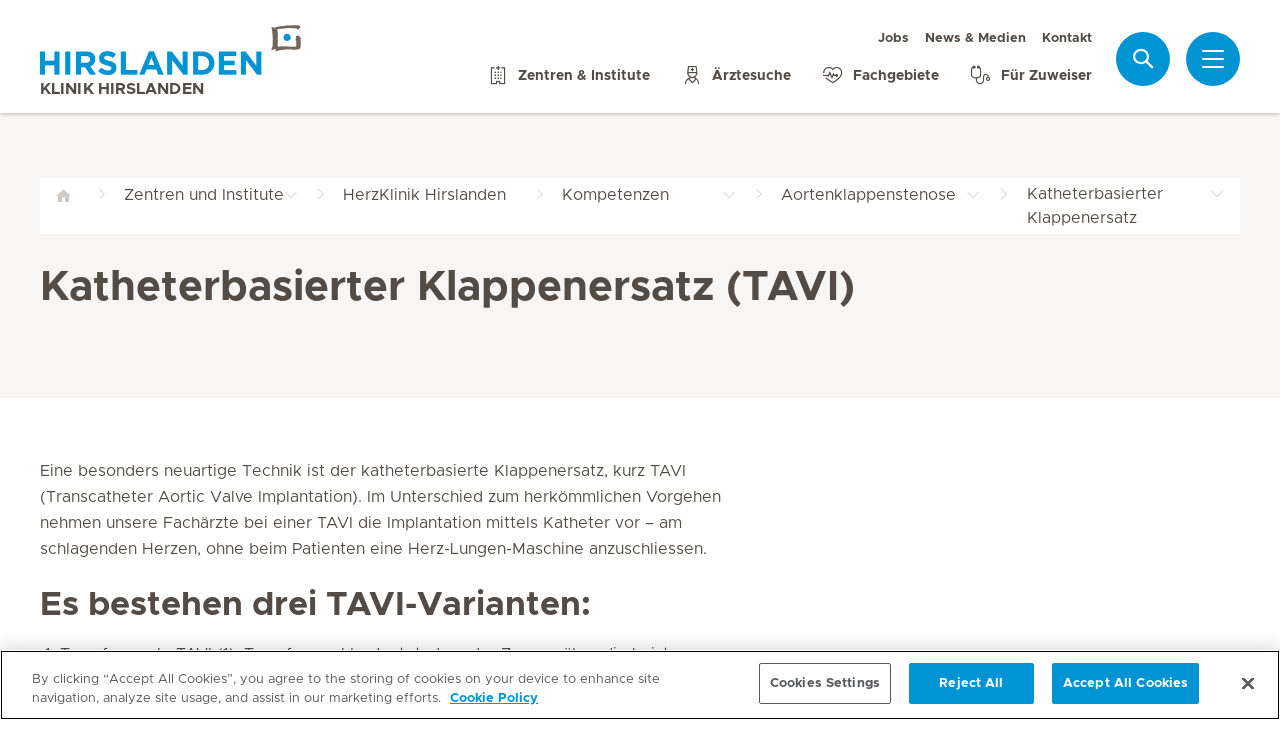

--- FILE ---
content_type: text/html; charset=UTF-8
request_url: https://www.hirslanden.ch/de/klinik-hirslanden/centers/herzklinik/kompetenzen/aortenklappenstenose/aortenklappenersatzkatheterbasiert.html
body_size: 6014
content:

  <!DOCTYPE HTML>
  <html class="no-js" lang="de">
    <head><meta http-equiv="content-type" content="text/html; charset=UTF-8"/>
<script defer="defer" type="text/javascript" src="/.rum/@adobe/helix-rum-js@%5E2/dist/rum-standalone.js"></script>
<link rel="preload" href="/etc.clientlibs/hirslanden/clientlibs/frontend-min/resources/font/Metropolis-Regular.woff" as="font" type="font/woff" crossorigin="anonymous"/>
<link rel="preload" href="/etc.clientlibs/hirslanden/clientlibs/frontend-min/resources/font/Metropolis-Bold.woff" as="font" type="font/woff" crossorigin="anonymous"/>
<link rel="preload" href="/etc.clientlibs/hirslanden/clientlibs/frontend-min/resources/font/Metropolis-SemiBold.woff" as="font" type="font/woff" crossorigin="anonymous"/>
<link rel="preload" href="/etc.clientlibs/hirslanden/clientlibs/frontend-min/resources/font/icons.woff?v=1.0.0" as="font" type="font/woff" crossorigin="anonymous"/>


	
	<title>Katheterbasierter Klappenersatz TAVI - HerzKlinik Hirslanden</title>
	<meta name="keywords"/>
	<meta name="description" content="TAVI: Intervention im Hybrid-OP der modernen Klinik Hirslanden in Zürich. Besuchen Sie uns."/>
	<meta itemprop="page-title" content="katheterbasierter klappenersatz tavi - herzklinik hirslanden"/>
	<meta itemprop="repository-path" content="/content/klinik-hirslanden/de/centers/herzmedizin-hirslanden/kompetenzen/aortenklappenstenose/aortenklappenersatzkatheterbasiert"/>
	
	
	
	<meta itemprop="clinics" content="/content/klinik-hirslanden/de"/>
	
	<meta itemprop="corporate" content="/content/corporate"/>
	
	
	
	
	
	
	
	
	
	
	
	
	
	
	
	
	
	
	
	
	
	
	<meta itemprop="page-type" content="ADDITIONAL_CONTENT"/>
	
	
	
	
	
	<meta name="viewport" content="width=device-width, initial-scale=1, maximum-scale=1"/>
	
	<meta name="last-modified" content="2023-11-17"/>
	<meta name="yandex-verification" content="53c3c2530ef78398"/>
	

	<link rel="canonical" href="https://www.hirslanden.ch/de/klinik-hirslanden/centers/herzklinik/kompetenzen/aortenklappenstenose/aortenklappenersatzkatheterbasiert.html"/>

	

	
		
		<meta property="og:url" content="https://www.hirslanden.ch/de/klinik-hirslanden/centers/herzklinik/kompetenzen/aortenklappenstenose/aortenklappenersatzkatheterbasiert.html"/>
		<meta property="og:type" content="article"/>
		<meta property="og:title" content="Katheterbasierter Klappenersatz TAVI - HerzKlinik Hirslanden"/>
		<meta property="og:description" content="TAVI: Intervention im Hybrid-OP der modernen Klinik Hirslanden in Zürich. Besuchen Sie uns."/>
		<meta property="og:image" content="https://mediclinic.scene7.com/is/image/mediclinic/hirslanden-logo-detailansicht-praxiszentren?_ck=1616179864108"/>

		
		<meta name="twitter:card" content="summary"/>
		<meta name="twitter:site" content="Hirslanden"/>
		<meta name="twitter:site:id" content="73376192"/>
		<meta name="twitter:title" content="Katheterbasierter Klappenersatz TAVI - HerzKlinik Hirslanden"/>
		<meta name="twitter:description" content="TAVI: Intervention im Hybrid-OP der modernen Klinik Hirslanden in Zürich. Besuchen Sie uns."/>
		<meta name="twitter:image" content="https://mediclinic.scene7.com/is/image/mediclinic/hirslanden-logo-detailansicht-praxiszentren?_ck=1616179864108"/>
	






    <!-- OneTrust Cookies Consent Notice start for hirslanden.ch -->

<script src="https://cdn.cookielaw.org/scripttemplates/otSDKStub.js" data-document-language="true" type="text/javascript" charset="UTF-8" data-domain-script="019523e2-a759-7907-be70-200d8c3420d7"></script>
<script type="text/javascript">
function OptanonWrapper() { }
</script>
<!-- OneTrust Cookies Consent Notice end for hirslanden.ch -->
    
    <script>
    window.dataLayer = window.dataLayer || [];
</script>
<!-- Google Tag Manager -->


    <script>(function(w,d,s,l,i){w[l]=w[l]||[];w[l].push({'gtm.start':
        new Date().getTime(),event:'gtm.js'});var f=d.getElementsByTagName(s)[0],
        j=d.createElement(s),dl=l!='dataLayer'?'&l='+l:'';j.async=true;j.src=
        'https://www.googletagmanager.com/gtm.js?id='+i+dl;f.parentNode.insertBefore(j,f);
    })(window,document,'script','dataLayer',"GTM-PRTK3Z");</script>


<!-- End Google Tag Manager -->


<!-- Adobe Analytics -->


    <script src="https://assets.adobedtm.com/82ec148934ab/bff85ea4e93a/launch-45694b391688.min.js" async></script>


<!-- End Adobe Analytics -->

    
    
    
        <script type="text/javascript" src="//script.crazyegg.com/pages/scripts/0090/4507.js" async="async"></script>
    
    

        
    
<link rel="stylesheet" href="/etc.clientlibs/hirslanden/clientlibs/clientlib-dependencies.lc-d41d8cd98f00b204e9800998ecf8427e-lc.css" type="text/css">



        
    
<link rel="stylesheet" href="/etc.clientlibs/hirslanden/clientlibs/clientlib-site.lc-4d1c75d68b11839a9440671cf091ea24-lc.css" type="text/css">



        


        
    
<link rel="stylesheet" href="/etc.clientlibs/hirslanden/clientlibs/frontend-min.lc-7d3d4b7431c03ae8eab1fe3f3be0c184-lc.css" type="text/css">



        
        
    
<script src="/etc.clientlibs/hirslanden/clientlibs/frontend-head-min.lc-f4e96b76cb58ca0b834b0f165cd57d9c-lc.js"></script>




        
    
    
    <script src="https://cdnjs.cloudflare.com/ajax/libs/picturefill/3.0.3/picturefill.min.js" async></script>





<script type="application/ld+json">
    {"@context":"http://schema.org/","@type":"BreadcrumbList","itemListElement":[{"@type":"ListItem","position":1,"name":"Zentren und Institute","item":"https://www.hirslanden.ch/de/klinik-hirslanden/centers.html"},{"@type":"ListItem","position":2,"name":"Herz Klinik Hirslanden - Klinik Hirslanden  Zürich","item":"https://www.hirslanden.ch/de/klinik-hirslanden/centers/herzklinik.html"},{"@type":"ListItem","position":3,"name":"Kompetenzen | Herz Klinik Hirslanden Zürich","item":"https://www.hirslanden.ch/de/klinik-hirslanden/centers/herzklinik/kompetenzen.html"},{"@type":"ListItem","position":4,"name":"Aortenklappenstenose - HerzKlinik Hirslanden","item":"https://www.hirslanden.ch/de/klinik-hirslanden/centers/herzklinik/kompetenzen/aortenklappenstenose.html"},{"@type":"ListItem","position":5,"name":"Katheterbasierter Klappenersatz TAVI - HerzKlinik Hirslanden","item":"https://www.hirslanden.ch/de/klinik-hirslanden/centers/herzklinik/kompetenzen/aortenklappenstenose/aortenklappenersatzkatheterbasiert.html"}]}
</script>


<link rel="apple-touch-icon-precomposed" sizes="152x152" href="/etc.clientlibs/hirslanden/clientlibs/frontend/resources/favicon/touch-icon-ipad-retina.png"/>
<link rel="apple-touch-icon-precomposed" sizes="120x120" href="/etc.clientlibs/hirslanden/clientlibs/frontend/resources/favicon/touch-icon-iphone-retina.png"/>
<link rel="apple-touch-icon-precomposed" sizes="76x76" href="/etc.clientlibs/hirslanden/clientlibs/frontend/resources/favicon/touch-icon-ipad.png"/>
<link rel="apple-touch-icon-precomposed" sizes="52x52" href="/etc.clientlibs/hirslanden/clientlibs/frontend/resources/favicon/touch-icon-iphone.png"/>
<link rel="shortcut icon" href="/etc.clientlibs/hirslanden/clientlibs/frontend/resources/favicon/favicon.ico"/>
<meta name="msapplication-TileColor" content="#0094D0"/>
<meta name="msapplication-TileImage" content="/etc.clientlibs/hirslanden/clientlibs/frontend/resources/favicon/favicon-tile-144x144.png"/>

</head>
    <body class=" no-js   " type-ahead-endpoint-url="https://www.hirslanden.ch/de/klinik-hirslanden/_jcr_content.typeahead.json">
      <!-- Google Tag Manager (noscript) -->



    <noscript><iframe title="Google Tag Manager iframe" src="https://www.googletagmanager.com/ns.html?id=GTM-PRTK3Z" height="0" width="0" style="display:none;visibility:hidden"></iframe></noscript>



<!-- End Google Tag Manager (noscript) -->





<div id="dataLayerPageId" data-datalayerjson="{&#34;event&#34;:&#34;dl_page_view&#34;,&#34;language&#34;:&#34;de&#34;,&#34;page_type&#34;:&#34;center_institute&#34;,&#34;hospital&#34;:&#34;klinik-hirslanden&#34;,&#34;center_institute&#34;:&#34;herzmedizin-hirslanden&#34;}">
</div>



      <div id="page">
  
  
    
    <div id="header" class=" logo-double">
        <header>
            
            <div>

    <div id="header-new" class="hospital">
        <div class="skip-links">
            <a class="accessible" href="#nav">Zur Navigation springen</a>
            <a class="accessible" href="#content">Zum Inhalt springen</a>
        </div>
        <nav>
            <div id="nav" class="navWrapper">
                <div class="logoWrapper">
                    <a href="/de/klinik-hirslanden/home.html">
                        <img src="/content/dam/corporate/logos/re-design/logo-hirslanden-web.png" alt="Klinik Hirslanden" title="Klinik Hirslanden" class="logo"/>
                        <img src="/content/dam/mc-sa-corporate/images/logos/icon-hirslanden-mediclinic-web.png" alt="Klinik Hirslanden" title="Klinik Hirslanden" class="smallLogo"/>
                        <div class="hospitalName">Klinik Hirslanden</div>
                    </a>
                </div>
                <script type="application/ld+json">
    {"@context":"http://schema.org/","@type":"Organization","url":"%5BLjava.lang.String;@51bc6efd.html","logo":"https://www.hirslanden.ch/renditions/corporate/logos/re-design/4x3/768/1616254730220/logo-hirslanden-web.png"}
</script>


                
                <div class="linksWrapper">
                    <div class="links">
                        <div class="topLinksWrapper">
                            <ul class="customLinksWrapper">
                                
                                    <li class="customLink ">
                                        <a href="https://careers.hirslanden.ch/Hirslanden/search/?createNewAlert=false&q=&optionsFacetsDD_customfield3=&optionsFacetsDD_country=&optionsFacetsDD_customfield5=&optionsFacetsDD_facility=Klinik+Hirslanden&optionsFacetsDD_shifttype=" class="hir-ext-link" target="_blank">
                                                
                                            Jobs
                                        </a>
                                    </li>
<li class="customLink ">
                                        <a href="/de/klinik-hirslanden/news-und-medien.html">
                                                
                                            News &amp; Medien
                                        </a>
                                    </li>
<li class="customLink ">
                                        <a href="/de/klinik-hirslanden/kontakt.html">
                                                
                                            Kontakt
                                        </a>
                                    </li>

                                
                            </ul>
                            
                        </div>

                        <ul class="bottomLinksWrapper">
                            
    
    
        <li class="sidebar_link">
            <a href="/de/klinik-hirslanden/centers.html">
                <span class="icon icon-hospital"></span>
                <span>Zentren &amp; Institute</span>
            </a>
        </li>
    
        <li class="sidebar_link">
            <a href="/de/klinik-hirslanden/aerzte-und-pflege/aerztesuche.html">
                <span class="icon icon-doctor"></span>
                <span>Ärztesuche</span>
            </a>
        </li>
    
        <li class="sidebar_link">
            <a href="/de/klinik-hirslanden/fachgebiete.html">
                <span class="icon icon-medical-heart"></span>
                <span>Fachgebiete</span>
            </a>
        </li>
    
        <li class="sidebar_link">
            <a href="/de/klinik-hirslanden/zuweiser.html">
                <span class="icon icon-stethoscope"></span>
                <span>Für Zuweiser</span>
            </a>
        </li>
    

                        </ul>
                        <div class="show-on-mobile bottomLinksWrapperMobile">
                            <ul class="bottomLinksWrapper">
                                
    
    
        <li class="sidebar_link">
            <a href="/de/klinik-hirslanden/centers.html">
                <span class="icon icon-hospital"></span>
                <span>Zentren &amp; Institute</span>
            </a>
        </li>
    
        <li class="sidebar_link">
            <a href="/de/klinik-hirslanden/aerzte-und-pflege/aerztesuche.html">
                <span class="icon icon-doctor"></span>
                <span>Ärztesuche</span>
            </a>
        </li>
    
        <li class="sidebar_link">
            <a href="/de/klinik-hirslanden/fachgebiete.html">
                <span class="icon icon-medical-heart"></span>
                <span>Fachgebiete</span>
            </a>
        </li>
    
        <li class="sidebar_link">
            <a href="/de/klinik-hirslanden/zuweiser.html">
                <span class="icon icon-stethoscope"></span>
                <span>Für Zuweiser</span>
            </a>
        </li>
    

                            </ul>
                        </div>
                    </div>

                    
                    
                    <script id="tmpl-search" type="text/x-template">
    <img class="popup-logo" src="/content/dam/mc-sa-corporate/images/logos/icon-hirslanden-mediclinic-web.png" alt="Klinik Hirslanden" title="Klinik Hirslanden"/>
    <div class="white-popup search-popup header_search-popup">
        <form id="header-search-form" method="GET" action="https://www.hirslanden.ch/de/klinik-hirslanden/search.html">
            <div class="typeahead__container">
                <div class="search-field typeahead__field">
                    <span class="typeahead__query">
                        <input type="text" title="Search Input" class="type-ahead-search search-overlay-input" data-typeahead-filters="[{&#34;type&#34;:&#34;AndFilter&#34;,&#34;startsWith&#34;:false,&#34;key&#34;:&#34;corporate_str&#34;,&#34;value&#34;:&#34;/content/corporate&#34;},{&#34;type&#34;:&#34;AndFilter&#34;,&#34;startsWith&#34;:false,&#34;key&#34;:&#34;clinics_mstr&#34;,&#34;value&#34;:&#34;/content/klinik-hirslanden/de&#34;}]" name="q" id="search" placeholder="Stichwort..." autocomplete="off" style="background-image: url('/etc.clientlibs/hirslanden/clientlibs/frontend/resources/img/24-px-search.svg')"/>
                    </span>
                    <span class="typeahead__button hide-on-mobile">
                        <button type="submit" title="Search" aria-label="Search" class="button button-search">Suche</button>
                    </span>
                </div>
            </div>
        </form>
        
            <div class="header_search-links">
                    <a href="https://careers.hirslanden.ch/Hirslanden/search/?createNewAlert=false&q=&optionsFacetsDD_customfield3=&optionsFacetsDD_country=&optionsFacetsDD_customfield5=&optionsFacetsDD_facility=Klinik+Hirslanden&optionsFacetsDD_shifttype=">Jobs</a>
            
                    <a href="https://www.hirslanden.ch/de/klinik-hirslanden/aerzte-und-pflege/aerztesuche.html">Ärztesuche</a>
            
                    <a href="https://www.hirslanden.ch/de/klinik-hirslanden/centers/geburtenabteilung/babygalerie.html">Babygalerie</a>
            
                    <a href="https://www.hirslanden.ch/de/klinik-hirslanden/zuweiser.html">Zuweiser</a>
            
                    <a href="https://www.hirslanden.ch/de/klinik-hirslanden/ihr-aufenthalt/besucherinformationen.html">Besucher</a>
            
                    <a href="https://shop.hirslanden.ch/klinik-hirslanden/">Online-Shop</a>
            
                    <a href="https://www.hirslanden.ch/de/corporate/ueber-uns/kontakt/healthline.html">Healthline</a>
            </div>
        
    </div>
</script>
                    <div class="iconsWrapper">
                        <div class="search-box search">
                            <a href="https://www.hirslanden.ch/de/klinik-hirslanden/search.html" class="hir-ext-link" target="_blank">
                                <span class="icon icon-search"></span>
                                <span class="screen-reader">Suche</span></a>
                        </div>
                        <div class="menu sidebar_toggle-header">
                            <a href="#sidebar" class="open-sidebar" title="Menü">
                                <div class="menuItemsWrapper">
                                    <span></span>
                                    <span></span>
                                    <span></span>
                                </div>
                            </a>
                        </div>
                    </div>
                </div>

            </div>
        </nav>

    </div>
    

    
    <div id="sidebar" class="sidebar hospital mfp-hide mfp-with-anim" aria-hidden="true" role="menu">
        <div class="sidebar_background">
            <div class="sidebar_holder">
                <div class="sidebar_left-column">
                    
                    <a href="/de/klinik-hirslanden/home.html" alt="Klinik Hirslanden" title="Klinik Hirslanden" class="hir-logo logo-override">
                        <span class="screen-reader">Hirslanden Home</span>
                        <img src="/content/dam/corporate/logos/re-design/logo-hirslanden-web.png"/>
                        
                        
                            <h2 class="hospital_title">Klinik Hirslanden</h2>
                        
                    </a>

                    
                    <ul class="sidebar_links">
                        
    <li class="emergency sidebar_link">
        <a href="/de/klinik-hirslanden/notfall.html">
            <span class="icon icon-emergency"></span>
            <span class="emergency_title">Notfall</span>
        </a>
    </li>
    
        <li class="sidebar_link">
            <a href="/de/klinik-hirslanden/centers.html">
                <span class="icon icon-hospital"></span>
                <span>Zentren &amp; Institute</span>
            </a>
        </li>
    
        <li class="sidebar_link">
            <a href="/de/klinik-hirslanden/aerzte-und-pflege/aerztesuche.html">
                <span class="icon icon-doctor"></span>
                <span>Ärztesuche</span>
            </a>
        </li>
    
        <li class="sidebar_link">
            <a href="/de/klinik-hirslanden/fachgebiete.html">
                <span class="icon icon-medical-heart"></span>
                <span>Fachgebiete</span>
            </a>
        </li>
    
        <li class="sidebar_link">
            <a href="/de/klinik-hirslanden/zuweiser.html">
                <span class="icon icon-stethoscope"></span>
                <span>Für Zuweiser</span>
            </a>
        </li>
    

                    </ul>

                    <div class="sidebar_divider"></div>

                    

                    <nav>
                        <ul class="sidebar_nav">
                            
    
        <li class="sidebar_nav-item">
            <a data-tab="tab1" href="#">
                Aufenthalt &amp; Besuch
                <span class="icon icon-arrow-next"></span>
            </a>
        </li>
    
        <li class="sidebar_nav-item">
            <a data-tab="tab2" href="#">
                Leistungsangebot
                <span class="icon icon-arrow-next"></span>
            </a>
        </li>
    
        <li class="sidebar_nav-item">
            <a data-tab="tab3" href="#">
                Veranstaltungen
                <span class="icon icon-arrow-next"></span>
            </a>
        </li>
    
        <li class="sidebar_nav-item">
            <a data-tab="tab4" href="#">
                Jobs &amp; Karriere
                <span class="icon icon-arrow-next"></span>
            </a>
        </li>
    
        <li class="sidebar_nav-item">
            <a data-tab="tab5" href="#">
                Über unsere Klinik
                <span class="icon icon-arrow-next"></span>
            </a>
        </li>
    
        <li class="sidebar_nav-item">
            <a data-tab="tab6" href="#">
                Für Ärzte &amp; Mitarbeiter
                <span class="icon icon-arrow-next"></span>
            </a>
        </li>
    

                        </ul>
                    </nav>

                    <div class="sidebar_divider"></div>

                    
                    <div class="">
                        <nav>
                            
                            <ul class="top-links sidebar_nav">
                                
    
        <li class=" sidebar_nav-item">
            <a href="https://careers.hirslanden.ch/Hirslanden/search/?createNewAlert=false&q=&optionsFacetsDD_customfield3=&optionsFacetsDD_country=&optionsFacetsDD_customfield5=&optionsFacetsDD_facility=Klinik+Hirslanden&optionsFacetsDD_shifttype=" class="hir-ext-link" target="_blank">
                                            
                Jobs
            </a>
            
        </li>
<li class=" sidebar_nav-item">
            <a href="/de/klinik-hirslanden/news-und-medien.html">
                                            
                News &amp; Medien
            </a>
            
        </li>
<li class=" sidebar_nav-item">
            <a href="/de/klinik-hirslanden/kontakt.html">
                                            
                Kontakt
            </a>
            
        </li>

    

                            </ul>
                            
                            <div class="sidebar_divider"></div>
                            
                        </nav>
                    </div>

                    
                    <div>
                        <div class="sidebar_divider"></div>
                        <div class="sidebar_hospital-link sidebar_link">
                            <a href="/de/corporate/home.html" target="_blank">
                                <span class="icon icon-arrow-back"></span>
                                <span>Hirslanden Gruppe</span>
                            </a>
                        </div>
                    </div>
                </div>
                

                <div class="sidebar_right-column">
                    <a href="/de/klinik-hirslanden/home.html" alt="Klinik Hirslanden" title="Klinik Hirslanden" class="hir-logo logo-override  show-on-mobile logo-mobile">
                        <span class="screen-reader">Hirslanden Home</span>
                        <img src="/content/dam/corporate/logos/re-design/logo-hirslanden-web.png"/>
                        
                        
                            <h2 class="hospital_title">Klinik Hirslanden</h2>
                        
                    </a>

                    <div class="sidebar_right-column-content">
                        
                        <div class="sidebar_search">
    <img class="popup-logo" src="/content/dam/mc-sa-corporate/images/logos/icon-hirslanden-mediclinic-web.png" alt="Klinik Hirslanden" title="Klinik Hirslanden"/>
    <div class="white-popup search-popup header_search-popup">
        <form id="header-search-form" method="GET" action="https://www.hirslanden.ch/de/klinik-hirslanden/search.html">
            <div class="typeahead__container">
                <div class="search-field typeahead__field">
                    <span class="typeahead__query">
                        <input type="text" title="Search Input" class="type-ahead-search search-overlay-input" data-typeahead-filters="[{&#34;type&#34;:&#34;AndFilter&#34;,&#34;startsWith&#34;:false,&#34;key&#34;:&#34;corporate_str&#34;,&#34;value&#34;:&#34;/content/corporate&#34;},{&#34;type&#34;:&#34;AndFilter&#34;,&#34;startsWith&#34;:false,&#34;key&#34;:&#34;clinics_mstr&#34;,&#34;value&#34;:&#34;/content/klinik-hirslanden/de&#34;}]" name="q" id="search" placeholder="Stichwort..." autocomplete="off" style="background-image: url('/etc.clientlibs/hirslanden/clientlibs/frontend/resources/img/24-px-search.svg')"/>
                    </span>
                    <span class="typeahead__button hide-on-mobile">
                        <button type="submit" title="Search" aria-label="Search" class="button button-search">Suche</button>
                    </span>
                </div>
            </div>
        </form>
        
            <div class="header_search-links">
                    <a href="https://careers.hirslanden.ch/Hirslanden/search/?createNewAlert=false&q=&optionsFacetsDD_customfield3=&optionsFacetsDD_country=&optionsFacetsDD_customfield5=&optionsFacetsDD_facility=Klinik+Hirslanden&optionsFacetsDD_shifttype=" class="hir-ext-link" target="_blank">Jobs</a>
            
                    <a href="https://www.hirslanden.ch/de/klinik-hirslanden/aerzte-und-pflege/aerztesuche.html" class="hir-ext-link" target="_blank">Ärztesuche</a>
            
                    <a href="https://www.hirslanden.ch/de/klinik-hirslanden/centers/geburtenabteilung/babygalerie.html" class="hir-ext-link" target="_blank">Babygalerie</a>
            
                    <a href="https://www.hirslanden.ch/de/klinik-hirslanden/zuweiser.html" class="hir-ext-link" target="_blank">Zuweiser</a>
            
                    <a href="https://www.hirslanden.ch/de/klinik-hirslanden/ihr-aufenthalt/besucherinformationen.html" class="hir-ext-link" target="_blank">Besucher</a>
            
                    <a href="https://shop.hirslanden.ch/klinik-hirslanden/" class="hir-ext-link" target="_blank">Online-Shop</a>
            
                    <a href="https://www.hirslanden.ch/de/corporate/ueber-uns/kontakt/healthline.html" class="hir-ext-link" target="_blank">Healthline</a>
            </div>
        
    </div>
</div>
                        
                        <div class="sidebar_content-holder">
                            
        
        



                        </div>
                    </div>

                    
                    <div class="sidebar_nav-holder">
                        
    
        <div class="sidebar_nav-item-content" id="tab1">
            <a class="sidebar_nav-item-link show-on-mobile">
                <span class="icon icon-arrow-back"></span>
                <span>Aufenthalt &amp; Besuch</span>
            </a>
            
                <a class="sidebar_nav-item-sublink sidebar_nav-item-sublink-main" href="/de/klinik-hirslanden/ihr-aufenthalt.html">Ihr Aufenthalt</a>
                
                    <a class="sidebar_nav-item-sublink" href="/de/klinik-hirslanden/ihr-aufenthalt/ablauf-ihres-aufenthalts.html">Ablauf Ihres Aufenthalts</a>
                
                    <a class="sidebar_nav-item-sublink" href="/de/klinik-hirslanden/ihr-aufenthalt/besucherinformationen.html">Besucherinformationen</a>
                
                    <a class="sidebar_nav-item-sublink" href="/de/klinik-hirslanden/ihr-aufenthalt/informationen-fuer-internationale-patienten.html">Informationen für internationale Patienten</a>
                
                    <a class="sidebar_nav-item-sublink" href="/de/klinik-hirslanden/ihr-aufenthalt/rueckmeldung-aufenthalt.html">Rückmeldung zu Ihrem Aufenthalt</a>
                
                <div class="sidebar_divider-nav"></div>
            
                <a class="sidebar_nav-item-sublink sidebar_nav-item-sublink-main" href="/de/klinik-hirslanden/versicherung.html">Versicherung und Kostenübernahme</a>
                
                    <a class="sidebar_nav-item-sublink" href="/de/klinik-hirslanden/versicherung/leistungen-fuer-privatversicherte.html">Leistungen für Privatversicherte</a>
                
                    <a class="sidebar_nav-item-sublink" href="/de/klinik-hirslanden/versicherung/leistungen-fuer-halbprivatversicherte.html">Leistungen für Halbprivatversicherte</a>
                
                    <a class="sidebar_nav-item-sublink" href="/de/klinik-hirslanden/versicherung/leistungen-fuer-allgemeinversicherte.html">Leistungen für Allgemeinversicherte</a>
                
                    <a class="sidebar_nav-item-sublink" href="/de/klinik-hirslanden/versicherung/upgrades.html">Upgrades</a>
                
                    <a class="sidebar_nav-item-sublink" href="/de/klinik-hirslanden/versicherung/flex-spitalversicherung.html">Flex-Spitalversicherung</a>
                
                <div class="sidebar_divider-nav"></div>
            
                <a class="sidebar_nav-item-sublink sidebar_nav-item-sublink-main" href="/de/klinik-hirslanden/hotellerie-und-services.html">Hotellerie &amp; Services</a>
                
                    <a class="sidebar_nav-item-sublink hir-ext-link" href="https://shop.hirslanden.ch/klinik-hirslanden/" target="_blank">Online-Shop</a>
                
                    <a class="sidebar_nav-item-sublink" href="/de/klinik-hirslanden/hotellerie-und-services/zimmer.html">Zimmer</a>
                
                    <a class="sidebar_nav-item-sublink" href="/de/klinik-hirslanden/hotellerie-und-services/gastronomie.html">Gastronomie</a>
                
                    <a class="sidebar_nav-item-sublink" href="/de/klinik-hirslanden/hotellerie-und-services/dienstleistungen.html">Dienstleistungen</a>
                
                    <a class="sidebar_nav-item-sublink" href="/de/klinik-hirslanden/hotellerie-und-services/fahrservice.html">Fahrservice</a>
                
                    <a class="sidebar_nav-item-sublink" href="/de/klinik-hirslanden/hotellerie-und-services/seelsorge.html">Seelsorge</a>
                
                <div class="sidebar_divider-nav"></div>
            
        </div>
    
        <div class="sidebar_nav-item-content" id="tab2">
            <a class="sidebar_nav-item-link show-on-mobile">
                <span class="icon icon-arrow-back"></span>
                <span>Leistungsangebot</span>
            </a>
            
                <a class="sidebar_nav-item-sublink sidebar_nav-item-sublink-main" href="/de/klinik-hirslanden/fachgebiete.html">Fachgebiete</a>
                
                    <a class="sidebar_nav-item-sublink" href="/de/klinik-hirslanden/fachgebiete.html">Zur Übersicht</a>
                
                <div class="sidebar_divider-nav"></div>
            
                <a class="sidebar_nav-item-sublink sidebar_nav-item-sublink-main" href="/de/klinik-hirslanden/centers.html">Zentren &amp; Institute</a>
                
                    <a class="sidebar_nav-item-sublink" href="/de/klinik-hirslanden/centers.html">Zur Suche</a>
                
                <div class="sidebar_divider-nav"></div>
            
                <a class="sidebar_nav-item-sublink sidebar_nav-item-sublink-main" href="/de/klinik-hirslanden/aerzte-und-pflege.html">Ärzte &amp; Pflege</a>
                
                    <a class="sidebar_nav-item-sublink" href="/de/klinik-hirslanden/aerzte-und-pflege/aerztesuche.html">Arzt/Ärztin finden</a>
                
                    <a class="sidebar_nav-item-sublink" href="/de/klinik-hirslanden/aerzte-und-pflege/unsere-pflege.html">Unsere Pflege</a>
                
                    <a class="sidebar_nav-item-sublink" href="/de/klinik-hirslanden/aerzte-und-pflege/op-und-interventionsraeume.html">OP &amp; Interventionsräume</a>
                
                    <a class="sidebar_nav-item-sublink" href="/de/klinik-hirslanden/aerzte-und-pflege/case-management.html">Case Management</a>
                
                    <a class="sidebar_nav-item-sublink" href="/de/klinik-hirslanden/aerzte-und-pflege/im-dienste-eines-menschen.html">Im Dienste eines Mitmenschen</a>
                
                <div class="sidebar_divider-nav"></div>
            
        </div>
    
        <div class="sidebar_nav-item-content" id="tab3">
            <a class="sidebar_nav-item-link show-on-mobile">
                <span class="icon icon-arrow-back"></span>
                <span>Veranstaltungen</span>
            </a>
            
                <a class="sidebar_nav-item-sublink sidebar_nav-item-sublink-main" href="/de/klinik-hirslanden/kurse-und-veranstaltungen.html">Kurse &amp; Vorträge der Klinik Hirslanden</a>
                
                    <a class="sidebar_nav-item-sublink" href="/de/klinik-hirslanden/kurse-und-veranstaltungen/schwangerschaft-und-geburt.html">Schwangerschaft &amp; Geburt</a>
                
                    <a class="sidebar_nav-item-sublink" href="/de/klinik-hirslanden/kurse-und-veranstaltungen/gesundheitsthemen.html">Gesundheitsthemen</a>
                
                <div class="sidebar_divider-nav"></div>
            
        </div>
    
        <div class="sidebar_nav-item-content" id="tab4">
            <a class="sidebar_nav-item-link show-on-mobile">
                <span class="icon icon-arrow-back"></span>
                <span>Jobs &amp; Karriere</span>
            </a>
            
                <a class="sidebar_nav-item-sublink sidebar_nav-item-sublink-main" href="/de/klinik-hirslanden/jobs-und-karriere.html">Jobs &amp; Karriere</a>
                
                    <a class="sidebar_nav-item-sublink hir-ext-link" href="https://careers.hirslanden.ch/Hirslanden/search/?createNewAlert=false&q=&locationsearch=Klinik+Hirslanden&optionsFacetsDD_shifttype=" target="_blank">Offene Stellen</a>
                
                    <a class="sidebar_nav-item-sublink" href="/de/klinik-hirslanden/jobs-und-karriere/chum-lueg.html">Chum &amp; Lueg</a>
                
                    <a class="sidebar_nav-item-sublink" href="/de/klinik-hirslanden/kampagnen/pflege-zuerich.html">Jobs in der Pflege</a>
                
                    <a class="sidebar_nav-item-sublink hir-ext-link" href="https://hirslanden-op.ch/" target="_blank">Im OP arbeiten</a>
                
                    <a class="sidebar_nav-item-sublink" href="/de/klinik-hirslanden/jobs-und-karriere/hirslanden-als-arbeitgeberin.html">Klinik Hirslanden als Arbeitgeberin</a>
                
                    <a class="sidebar_nav-item-sublink" href="/de/klinik-hirslanden/jobs-und-karriere/aus-und-weiterbildung.html">Aus- &amp; Weiterbildungen</a>
                
                    <a class="sidebar_nav-item-sublink" href="/de/klinik-hirslanden/jobs-und-karriere.html">Kontakt für Jobsuchende</a>
                
                    <a class="sidebar_nav-item-sublink hir-ext-link" href="https://careers.hirslanden.ch/Hirslanden/content/International-Applications/?locale=de_DE" target="_blank">Bewerben aus dem Ausland</a>
                
                    <a class="sidebar_nav-item-sublink" href="/de/klinik-hirslanden/jobs-und-karriere/kinderbetreuung.html">Kinderbetreuung </a>
                
                    <a class="sidebar_nav-item-sublink" href="/de/klinik-hirslanden/jobs-und-karriere/personalzimmer.html">Personalzimmer</a>
                
                    <a class="sidebar_nav-item-sublink" href="/de/klinik-hirslanden/jobs-und-karriere/leben-und-arbeiten-in-zuerich.html">Leben und Arbeiten in Zürich</a>
                
                <div class="sidebar_divider-nav"></div>
            
        </div>
    
        <div class="sidebar_nav-item-content" id="tab5">
            <a class="sidebar_nav-item-link show-on-mobile">
                <span class="icon icon-arrow-back"></span>
                <span>Über unsere Klinik</span>
            </a>
            
                <a class="sidebar_nav-item-sublink sidebar_nav-item-sublink-main" href="/de/klinik-hirslanden/klinikportrait.html">Klinikportrait</a>
                
                    <a class="sidebar_nav-item-sublink" href="/de/klinik-hirslanden/klinikportrait/philosophie.html">Philosophie</a>
                
                    <a class="sidebar_nav-item-sublink" href="/de/klinik-hirslanden/klinikportrait/organisation.html">Organisation</a>
                
                    <a class="sidebar_nav-item-sublink" href="/de/klinik-hirslanden/klinikportrait/qualitaet.html">Qualität</a>
                
                    <a class="sidebar_nav-item-sublink" href="/de/klinik-hirslanden/klinikportrait/kennzahlen.html">Kennzahlen</a>
                
                    <a class="sidebar_nav-item-sublink" href="/de/klinik-hirslanden/klinikportrait/kooperationen.html">Kooperationen</a>
                
                    <a class="sidebar_nav-item-sublink" href="/de/klinik-hirslanden/klinikportrait/engagements.html">Engagements</a>
                
                    <a class="sidebar_nav-item-sublink" href="/de/klinik-hirslanden/klinikportrait/geschichte.html">Geschichte</a>
                
                    <a class="sidebar_nav-item-sublink" href="/de/klinik-hirslanden/klinikportrait/spitalhygiene.html">Spitalhygiene</a>
                
                    <a class="sidebar_nav-item-sublink" href="/de/klinik-hirslanden/klinikportrait/service-excellence.html">Service Excellence</a>
                
                    <a class="sidebar_nav-item-sublink" href="/de/klinik-hirslanden/klinikportrait/virtueller-rundgang.html">Virtueller Rundgang</a>
                
                    <a class="sidebar_nav-item-sublink" href="/de/klinik-hirslanden/klinikportrait/kunst.html">Kunst in der Klinik</a>
                
                <div class="sidebar_divider-nav"></div>
            
                <a class="sidebar_nav-item-sublink sidebar_nav-item-sublink-main" href="/de/klinik-hirslanden/news-und-medien.html">Medien &amp; News</a>
                
                    <a class="sidebar_nav-item-sublink" href="/de/klinik-hirslanden/news-und-medien/formulare-und-broeschueren.html">Formulare &amp; Broschüren</a>
                
                <div class="sidebar_divider-nav"></div>
            
        </div>
    
        <div class="sidebar_nav-item-content" id="tab6">
            <a class="sidebar_nav-item-link show-on-mobile">
                <span class="icon icon-arrow-back"></span>
                <span>Für Ärzte &amp; Mitarbeiter</span>
            </a>
            
                <a class="sidebar_nav-item-sublink sidebar_nav-item-sublink-main" href="/de/klinik-hirslanden/belegaerzte.html">Belegärzte</a>
                
                <div class="sidebar_divider-nav"></div>
            
                <a class="sidebar_nav-item-sublink sidebar_nav-item-sublink-main" href="/de/klinik-hirslanden/fort-und-weiterbildung.html">Veranstaltungen, Fort- &amp; Weiterbildung</a>
                
                <div class="sidebar_divider-nav"></div>
            
                <a class="sidebar_nav-item-sublink sidebar_nav-item-sublink-main" href="/de/klinik-hirslanden/medizinische-infrastruktur.html">Medizinische Infrastruktur</a>
                
                <div class="sidebar_divider-nav"></div>
            
        </div>
    

                    </div>

                </div>
            </div>
        </div>
    </div>
</div>
            

            <div class="genericHeader">
    <div class="genericHeaderWrapper" data-text-bookmark-mac="Sie können diese Seite Ihren Lesezeichen hinzufügen, indem Sie auf der Tastatur die Tastenkombination Command/Cmd + D drücken." data-text-bookmark-windows="Sie können diese Seite Ihren Lesezeichen hinzufügen, indem Sie auf der Tastatur die Tastenkombination CTRL + D drücken.">
        
        <ol class="breadcrumb-wrapper">
  <li class="breadcrumb-item ">
    <div class="first-item  noSiblings">
      <a href="/de/klinik-hirslanden/home.html">
        <span></span>
      </a>
    </div>
    
  </li>

  <li class="breadcrumb-item ">
    <div class="breadcrumb-item-main  hasSiblings">
      <a href="/de/klinik-hirslanden/centers.html">
        <span>Zentren und Institute</span>
      </a>
    </div>
    
      <ol class="breadcrumb-inner-item-wrapper">
        <li class="breadcrumb-sub-item ">
          <a href="/de/klinik-hirslanden/ihr-aufenthalt.html">Ihr Aufenthalt </a>
        </li>
      
        <li class="breadcrumb-sub-item ">
          <a href="/de/klinik-hirslanden/hotellerie-und-services.html">Hotellerie und Services </a>
        </li>
      
        <li class="breadcrumb-sub-item ">
          <a href="/de/klinik-hirslanden/fachgebiete.html">Fachgebiete </a>
        </li>
      
        <li class="breadcrumb-sub-item ">
          <a href="/de/klinik-hirslanden/aerzte-und-pflege.html">Ärzte, Pflege, OP und Interventionsräume und Freiwilligenarbeit IDEM </a>
        </li>
      
        <li class="breadcrumb-sub-item active">
          <a href="/de/klinik-hirslanden/centers.html">Zentren und Institute </a>
        </li>
      
        <li class="breadcrumb-sub-item ">
          <a href="/de/klinik-hirslanden/klinikportrait.html">Klinikportrait </a>
        </li>
      
        <li class="breadcrumb-sub-item ">
          <a href="/de/klinik-hirslanden/jobs-und-karriere.html">Jobs und Karriere </a>
        </li>
      
        <li class="breadcrumb-sub-item ">
          <a href="/de/klinik-hirslanden/news-und-medien.html">Medien und News </a>
        </li>
      
        <li class="breadcrumb-sub-item ">
          <a href="/de/klinik-hirslanden/zuweiser.html">Zuweiser-Bereich </a>
        </li>
      
        <li class="breadcrumb-sub-item ">
          <a href="/de/klinik-hirslanden/medizinische-infrastruktur.html">Medizinische Infrastruktur </a>
        </li>
      
        <li class="breadcrumb-sub-item ">
          <a href="/de/klinik-hirslanden/kontakt.html">Kontakt und Anfahrt </a>
        </li>
      
        <li class="breadcrumb-sub-item ">
          <a href="/de/klinik-hirslanden/forschung-und-lehre.html">Forschung und Lehre </a>
        </li>
      
        <li class="breadcrumb-sub-item ">
          <a href="/de/klinik-hirslanden/kurse-und-veranstaltungen.html">Kurse und Veranstaltungen </a>
        </li>
      
        <li class="breadcrumb-sub-item ">
          <a href="/de/klinik-hirslanden/notfall.html">Notfall </a>
        </li>
      
        <li class="breadcrumb-sub-item ">
          <a href="/de/klinik-hirslanden/fort-und-weiterbildung.html">Fort- und Weiterbildung für Fachexperten  </a>
        </li>
      </ol>
    
  </li>

  <li class="breadcrumb-item ">
    <div class="breadcrumb-item-main  noSiblings">
      <a href="/de/klinik-hirslanden/centers/herzklinik.html">
        <span>HerzKlinik Hirslanden</span>
      </a>
    </div>
    
  </li>

  <li class="breadcrumb-item ">
    <div class="breadcrumb-item-main  hasSiblings">
      <a href="/de/klinik-hirslanden/centers/herzklinik/kompetenzen.html">
        <span>Kompetenzen</span>
      </a>
    </div>
    
      <ol class="breadcrumb-inner-item-wrapper">
        <li class="breadcrumb-sub-item active">
          <a href="/de/klinik-hirslanden/centers/herzklinik/kompetenzen.html">Kompetenzen </a>
        </li>
      
        <li class="breadcrumb-sub-item ">
          <a href="/de/klinik-hirslanden/centers/herzklinik/herzchirurgie.html">Herzchirurgie </a>
        </li>
      
        <li class="breadcrumb-sub-item ">
          <a href="/de/klinik-hirslanden/centers/herzklinik/spezialsprechstunden.html">Spezialsprechstunden / 3D Spezialechos </a>
        </li>
      
        <li class="breadcrumb-sub-item ">
          <a href="/de/klinik-hirslanden/centers/herzklinik/invasive-kardiologie.html">Invasive Kardiologie </a>
        </li>
      
        <li class="breadcrumb-sub-item ">
          <a href="/de/klinik-hirslanden/centers/herzklinik/infrastruktur.html">Infrastruktur </a>
        </li>
      
        <li class="breadcrumb-sub-item ">
          <a href="/de/klinik-hirslanden/centers/herzklinik/aerzte.html">Ärzte </a>
        </li>
      
        <li class="breadcrumb-sub-item ">
          <a href="/de/klinik-hirslanden/centers/herzklinik/kontakt.html">Kontakt &amp; Anfahrt </a>
        </li>
      </ol>
    
  </li>

  <li class="breadcrumb-item ">
    <div class="breadcrumb-item-main  hasSiblings">
      <a href="/de/klinik-hirslanden/centers/herzklinik/kompetenzen/aortenklappenstenose.html">
        <span>Aortenklappenstenose</span>
      </a>
    </div>
    
      <ol class="breadcrumb-inner-item-wrapper">
        <li class="breadcrumb-sub-item active">
          <a href="/de/klinik-hirslanden/centers/herzklinik/kompetenzen/aortenklappenstenose.html">Aortenklappenstenose </a>
        </li>
      
        <li class="breadcrumb-sub-item ">
          <a href="/de/klinik-hirslanden/centers/herzklinik/kompetenzen/herzmuskelschwaeche.html">Herzmuskelschwäche </a>
        </li>
      
        <li class="breadcrumb-sub-item ">
          <a href="/de/klinik-hirslanden/centers/herzklinik/kompetenzen/herzrhytmusstoerungen.html">Herzrhythmusstörungen/Vorhofflimmern </a>
        </li>
      
        <li class="breadcrumb-sub-item ">
          <a href="/de/klinik-hirslanden/centers/herzklinik/kompetenzen/katheterbasierte-herzklappentherapie.html">Katheterbasierte Herzklappentherapie </a>
        </li>
      
        <li class="breadcrumb-sub-item ">
          <a href="/de/klinik-hirslanden/centers/herzklinik/kompetenzen/mitralklappeninsuffizienz.html">Mitralklappeninsuffizienz </a>
        </li>
      
        <li class="breadcrumb-sub-item ">
          <a href="/de/klinik-hirslanden/centers/herzklinik/kompetenzen/koronare-herzerkrankung.html">Koronare Herzerkrankung </a>
        </li>
      </ol>
    
  </li>

  <li class="breadcrumb-item active">
    <div class="breadcrumb-item-main last-item hasSiblings">
      
        <span>Katheterbasierter Klappenersatz </span>
      
    </div>
    
      <ol class="breadcrumb-inner-item-wrapper">
        <li class="breadcrumb-sub-item ">
          <a href="/de/klinik-hirslanden/centers/herzklinik/kompetenzen/aortenklappenstenose/aortenklappenersatzchirurgisch.html">Chirurgischer Klappenersatz </a>
        </li>
      
        <li class="breadcrumb-sub-item active">
          <a href="/de/klinik-hirslanden/centers/herzklinik/kompetenzen/aortenklappenstenose/aortenklappenersatzkatheterbasiert.html">Katheterbasierter Klappenersatz  </a>
        </li>
      
        <li class="breadcrumb-sub-item ">
          <a href="/de/klinik-hirslanden/centers/herzklinik/kompetenzen/aortenklappenstenose/aortenaneurysma.html">Aortenaneurysma </a>
        </li>
      </ol>
    
  </li>
</ol>

        
        
            
    <div class="backlink">
        <a href="/de/klinik-hirslanden/centers/herzklinik/kompetenzen/aortenklappenstenose.html"><span class="icon icon-arrow-back"></span> Aortenklappenstenose</a>
    </div>

        

            
            <div class="title">
                <h1>
                    <span>Katheterbasierter Klappenersatz (TAVI)</span>

                </h1>
            </div>
        
    

    </div>
</div>

            
        </header>
    </div>
    

    <div id="content">
  
  
    
  

    

  <div class="grid-66-33">
    <div class="grid-col-1"><div><div class="text section">

  
  

    
      <div class="textAndImage
        
        
        
        
        ">
        <div class="wrapper text">
          
          
              <div data-obfuscate-email class="obfuscate-email-content-wrapper text-no-image">
                
                
                <p>Eine besonders neuartige Technik ist der katheterbasierte Klappenersatz, kurz TAVI (Transcatheter Aortic Valve Implantation). Im Unterschied zum herkömmlichen Vorgehen nehmen unsere Fachärzte bei einer TAVI die Implantation mittels Katheter vor – am schlagenden Herzen, ohne beim Patienten eine Herz-Lungen-Maschine anzuschliessen.<br />
</p>

              </div>
        </div>
      </div>
      <div class="cf"></div>
    

    


</div>
<div class="text section">

  
  

    
      <div class="textAndImage
        
        
        
        
        ">
        <div class="wrapper text">
          
          
              <div data-obfuscate-email class="obfuscate-email-content-wrapper text-no-image">
                
                
                <h2>Es bestehen drei TAVI-Varianten:</h2>
<ol><li>Transfemorale TAVI (1): Transfemoral bedeutet, dass der Zugang über die Leisten-Schlagader geschieht. Spezialisten schieben über die Punktion der Leiste eine zusammengefaltete, künstliche Herzklappe mittels Katheter zum schlagenden Herzen. Die künstliche Herzklappe wird im Bereich der verkalkten Klappe abgesetzt und verankert.</li><li>Transapikale TAVI: Bei Patienten mit zu kleinen und/oder stark verkalkten Leisten-Gefässen kommt die transapikale TAVI infrage, bei welcher der Zugang über die Herzspitze erfolgt. Die neue Herzklappe wird durch einen etwa vier Zentimeter langen Schnitt in der Brustwand (2) implantiert.</li><li>Transaortale TAVI: Hier erfolgt die Implementation über eine Punktion der Aorta (3).</li></ol>

              </div>
        </div>
      </div>
      <div class="cf"></div>
    

    


</div>
<div class="text section">

  
  

    
      <div class="textAndImage
        
        
        
        
        ">
        <div class="wrapper ">
          
          <div class="imageAndCaption size-half">
                      <figure>
                        
                            
  
    <div class="image-container ">
        
            

            
                <div class="image-responsive">
                    <img data-image="responsiveImage" src="[data-uri]" alt="Katheterbasierter Klappenersatz Körper" data-src="https://mediclinic.scene7.com/is/image/mediclinic/herzklinik-katheterbasierter-klappenersatz-1?_ck=1616182876379" class="image-fluid"/>
                </div>
            
            
        
    </div>

  

                        
                        
                      </figure>
          </div>
              
        </div>
      </div>
      <div class="cf"></div>
    

    


</div>
<div class="text section">

  
  

    
      <div class="textAndImage
        
        
        
        
        ">
        <div class="wrapper text">
          
          
              <div data-obfuscate-email class="obfuscate-email-content-wrapper text-no-image">
                
                
                <p>Beim katheterbasierten Klappenersatz (TAVI) stehen drei verschiedene Zugänge zur Wahl: die Punktion der Leiste (1), der Schnitt in die Brustwand (2) oder die Punktion der Aorta (3).</p>
<p>Die Belastung einer TAVI-Therapie ist sehr viel geringer als bei einer herkömmlichen Herzoperation. Da der Brustkorb intakt bleibt und auf den Einsatz einer Herz-Lungen-Maschine verzichtet wird, kann der Patient bereits am Tag des Eingriffs voll mobilisiert werden und nach wenigen Tagen das Spital verlassen.</p>
<p>Allerdings kommt das TAVI-Verfahren derzeit nur bei Hochrisikopatienten mit isolierter Aortenstenose zum Einsatz. Aktuelle Studien belegen eine tiefere Mortalität bei sehr kranken Patienten im Vergleich zur konventionellen Operation. Wir sind überzeugt, dass bald eine solide wissenschaftliche Grundlage für eine Ausweitung auf Patienten mit tieferem Risikoprofil vorliegen wird.</p>

              </div>
        </div>
      </div>
      <div class="cf"></div>
    

    


</div>
<div class="text section">

  
  

    
      <div class="textAndImage
        
        
        
        
        ">
        <div class="wrapper ">
          
          <div class="imageAndCaption size-half">
                      <figure>
                        
                            
  
    <div class="image-container ">
        
            

            
                <div class="image-responsive">
                    <img data-image="responsiveImage" src="[data-uri]" alt="Katheterbasierter Klappenersatz" data-src="https://mediclinic.scene7.com/is/image/mediclinic/herzklinik-katheterbasierter-klappenersatz-2?_ck=1616182899569" class="image-fluid"/>
                </div>
            
            
        
    </div>

  

                        
                        
                      </figure>
          </div>
              
        </div>
      </div>
      <div class="cf"></div>
    

    


</div>
<div class="text section">

  
  

    
      <div class="textAndImage
        
        
        
        
        ">
        <div class="wrapper text">
          
          
              <div data-obfuscate-email class="obfuscate-email-content-wrapper text-no-image">
                
                
                <p>Bei der neuartigen TAVI-Technik wird die künstliche Herzklappe mittels Katheter implantiert.</p>

              </div>
        </div>
      </div>
      <div class="cf"></div>
    

    


</div>

</div></div>
    <div class="grid-col-2"><div>
</div></div>
</div>
</div>
    
    <div id="footer">
        <footer>
            
    <script type="application/ld+json">
    {"@context":"http://schema.org/","@type":"Organization","name":"","url":"%5BLjava.lang.String;@3acb0ce7.html","sameAs":"[]"}

</script>


    
        
    <div class="footer_pre">
        <div class="footer_seo">
            <div class="footer_seo-title">Klinik Hirslanden</div>
            <div class="footer_seo-text">
                <p>Die Klinik Hirslanden in Zürich ist eine führende Gesundheitsdienstleisterin, die Patient*innen von der Geburt bis ins hohe Alter begleitet. Die moderne Infrastruktur und die medizinische Fachkompetenz stehen Patient*innen aller Versicherungsklassen offen.</p>

            </div>
        </div>
        <div class="footer_social">
            <div class="footer_social-title">
                Folgen Sie uns
            </div>
            <div class="footer_social-links">
                <nav>
                    <ul>
                        <li>
                            <a href="https://www.facebook.com/Hirslanden" title="Facebook" target="_blank" rel="noopener" class="hir-ext-link">
                                <span class="icon  icon-social-facebook"></span>
                            </a>
                        </li>
                    
                        <li>
                            <a href="https://www.instagram.com/hirslanden/" title="Instagram" target="_blank" rel="noopener" class="hir-ext-link">
                                <span class="icon  icon-social-instagram"></span>
                            </a>
                        </li>
                    
                        <li>
                            <a href="https://www.tiktok.com/@hirslanden" title="TikTok" target="_blank" rel="noopener" class="hir-ext-link">
                                <span class="icon  icon-tiktok"></span>
                            </a>
                        </li>
                    
                        <li>
                            <a href="https://ch.linkedin.com/company/hirslanden" title="LinkedIn" target="_blank" rel="noopener" class="hir-ext-link">
                                <span class="icon  icon-social-linkedin"></span>
                            </a>
                        </li>
                    
                        <li>
                            <a href="https://www.youtube.com/user/Privatklinikgruppe" title="YouTube" target="_blank" rel="noopener">
                                <span class="icon  icon-social-youtube"></span>
                            </a>
                        </li>
                    
                        <li>
                            <a href="https://blog.hirslanden.ch" title="Blog" target="_blank" rel="noopener" class="hir-ext-link">
                                <span class="icon  icon-social-blog"></span>
                            </a>
                        </li>
                    </ul>
                </nav>
            </div>
        </div>
    </div>

    

    
        
    <div id="footer_nav">
        <div class="footer_nav">
            <a href="#" class="footer_top-scroll" title="Zurück zum Seitenanfang">
                <span class="icon icon-arrow-less"></span>
                <span class="accessible">Zurück zum Seitenanfang</span>
            </a>

            <div class="footer_logos">
                <a href="/" class="footer_logo" target="_blank">
                    <img src="/content/dam/corporate/logos/re-design/logo-hirslanden-web.png" alt="Hirslanden Home"/>
                    <span class="screen-reader">Hirslanden Home</span>
                </a>
                <div class="footer_emergency">
                    <div class="footer_emergency-label">Notfallnummer</div>
                    <a href="tel:144" target="_blank">144</a>
                </div>
            </div>

            <div class="footer_nav-links accordion" data-default-tab-index="-1">

                <div class="footer_nav-links-group tab-item-footer">
                    <nav>
                        <a class="footer_nav-links-title">Quick Links</a>
                        <ul class="footer_accordion-content">
                            <li>
                                
                                
                                
                                <a href="https://shop.hirslanden.ch/klinik-hirslanden/" class="hir-ext-link" target="_blank">
                                    
                                    Online-Shop
                                </a>
                            </li>
                        
                            <li>
                                
                                
                                
                                <a href="/de/klinik-hirslanden/ihr-aufenthalt/ablauf-ihres-aufenthalts.html">
                                    
                                    Ablauf Ihres Aufenthaltes
                                </a>
                            </li>
                        
                            <li>
                                
                                
                                
                                <a href="/de/klinik-hirslanden/ihr-aufenthalt/besucherinformationen.html">
                                    
                                    Besucherinformationen
                                </a>
                            </li>
                        
                            <li>
                                
                                
                                
                                <a href="/de/klinik-hirslanden/kontakt.html">
                                    
                                    Anfahrt
                                </a>
                            </li>
                        
                            <li>
                                
                                
                                
                                <a href="/de/klinik-hirslanden/versicherung.html">
                                    
                                    Versicherungsfragen
                                </a>
                            </li>
                        
                            <li>
                                
                                
                                
                                <a href="/de/klinik-hirslanden/centers/geburtenabteilung.html">
                                    
                                    Geburt &amp; Wochenbett
                                </a>
                            </li>
                        
                            <li>
                                
                                
                                
                                <a href="/de/klinik-hirslanden/zuweiser.html">
                                    
                                    Für Zuweiser
                                </a>
                            </li>
                        
                            <li>
                                
                                
                                
                                <a href="/de/klinik-hirslanden/news-und-medien/medizinische-bibliothek/krebs-leitfaden.html">
                                    
                                    Krebs-Leitfaden
                                </a>
                            </li>
                        </ul>
                    </nav>
                </div>
            

                <div class="footer_nav-links-group tab-item-footer">
                    <nav>
                        <a class="footer_nav-links-title">Leistungsangebot</a>
                        <ul class="footer_accordion-content">
                            <li>
                                
                                
                                
                                <a href="/de/klinik-hirslanden/aerzte-und-pflege/aerztesuche.html">
                                    
                                    Arzt / Ärztin finden
                                </a>
                            </li>
                        
                            <li>
                                
                                
                                
                                <a href="/de/klinik-hirslanden/aerzte-und-pflege/unsere-pflege.html">
                                    
                                    Unsere Pflege
                                </a>
                            </li>
                        
                            <li>
                                
                                
                                
                                <a href="/de/klinik-hirslanden/fachgebiete.html">
                                    
                                    Fachgebiete
                                </a>
                            </li>
                        
                            <li>
                                
                                
                                
                                <a href="/de/klinik-hirslanden/centers.html">
                                    
                                    Zentren &amp; Institute
                                </a>
                            </li>
                        
                            <li>
                                
                                
                                
                                <a href="/de/klinik-hirslanden/hotellerie-und-services.html">
                                    
                                    Hotellerie
                                </a>
                            </li>
                        </ul>
                    </nav>
                </div>
            

                <div class="footer_nav-links-group tab-item-footer">
                    <nav>
                        <a class="footer_nav-links-title">Über uns</a>
                        <ul class="footer_accordion-content">
                            <li>
                                
                                
                                
                                <a href="/de/klinik-hirslanden/klinikportrait.html">
                                    
                                    Klinikportrait
                                </a>
                            </li>
                        
                            <li>
                                
                                
                                
                                <a href="/de/klinik-hirslanden/klinikportrait/qualitaet.html">
                                    
                                    Qualität
                                </a>
                            </li>
                        
                            <li>
                                
                                
                                
                                <a href="/de/klinik-hirslanden/klinikportrait/service-excellence.html">
                                    
                                    Service Excellence
                                </a>
                            </li>
                        
                            <li>
                                
                                
                                
                                <a href="/de/klinik-hirslanden/jobs-und-karriere.html">
                                    
                                    Jobs &amp; Karriere
                                </a>
                            </li>
                        
                            <li>
                                
                                
                                
                                <a href="/de/klinik-hirslanden/news-und-medien.html">
                                    
                                    News &amp; Medien
                                </a>
                            </li>
                        </ul>
                    </nav>
                </div>
            </div>
        </div>
    </div>

    

    
        
    <div id="footer_bar">
        <div class="footer_bar">
            <div class="footer_contact">
                <a href="/de/klinik-hirslanden/kontakt.html">Kontakt<span class="icon icon-mail"></span></a>
            </div>
            <div class="footer_links">
                <div class="copyright">
                    <span>
                        © Hirslanden-Gruppe 2026
                    </span>
                </div>
                <div class="footer_link">
                    <a href="/de/corporate/allgemeine-nutzungsbedingungen.html" target="_blank">Nutzungsbedingungen</a>
                </div>
<div class="footer_link">
                    <a href="/de/corporate/datenschutzerklaerung.html" target="_blank">Datenschutzerklärung</a>
                </div>
<div class="footer_link">
                    <a href="/de/corporate/cookie-richtlinie.html" target="_blank">Cookie Richtlinie</a>
                </div>
<div class="footer_link">
                    <a href="/de/corporate/impressum.html" target="_blank">Impressum</a>
                </div>

            </div>
        </div>
    </div>

    

    
    
    <div>
        <div id="idp-error-popup" style="display: none;">
            <div id="idp-popup-content">
                <p>An error occurred. Please try again later.</p>
            </div>
        </div>
        <!-- Identity Provider Credentials -->
        
    </div>



        </footer>
        
    </div>

  
</div>

      <script type="text/javascript" src="https://mediclinic.scene7.com/s7viewers/libs/responsive_image.js"></script>

  
    
<script src="/etc.clientlibs/hirslanden/clientlibs/clientlib-dependencies.lc-d41d8cd98f00b204e9800998ecf8427e-lc.js"></script>



  
    
<script src="/etc.clientlibs/hirslanden/clientlibs/clientlib-site.lc-b2e5d0867d695c4f5cb6b99170522c5a-lc.js"></script>



  
    
<script src="/etc.clientlibs/hirslanden/clientlibs/frontend-min.lc-d1e9512236656ab36507961b51264ee6-lc.js"></script>



  
  
  
  




    </body>
  </html>


--- FILE ---
content_type: text/javascript
request_url: https://mediclinic.scene7.com/is/image/mediclinic/herzklinik-katheterbasierter-klappenersatz-1?_ck=1616182876379&req=props,json&scl=1&id=1221194983&handler=s7RIJSONResponse
body_size: -12
content:
/*jsonp*/s7RIJSONResponse({"image.bgc":"0xffffffff","image.height":"499","image.iccEmbed":"0","image.iccProfile":"sRGB IEC61966-2.1","image.length":"0","image.mask":"0","image.pathEmbed":"0","image.pixTyp":"RGB","image.printRes":"72","image.quality":"95,1","image.version":"0C7ry1","image.width":"318","image.xmpEmbed":"0","metadata.version":"0AwVN0"},"1221194983");

--- FILE ---
content_type: text/javascript
request_url: https://mediclinic.scene7.com/is/image/mediclinic/herzklinik-katheterbasierter-klappenersatz-2?_ck=1616182899569&req=props,json&scl=1&id=-570624124&handler=s7RIJSONResponse
body_size: -45
content:
/*jsonp*/s7RIJSONResponse({"image.bgc":"0xffffffff","image.height":"318","image.iccEmbed":"0","image.iccProfile":"sRGB IEC61966-2.1","image.length":"0","image.mask":"0","image.pathEmbed":"0","image.pixTyp":"RGB","image.printRes":"72","image.quality":"95,1","image.version":"xkZqw1","image.width":"318","image.xmpEmbed":"0","metadata.version":"XaOWB0"},"-570624124");